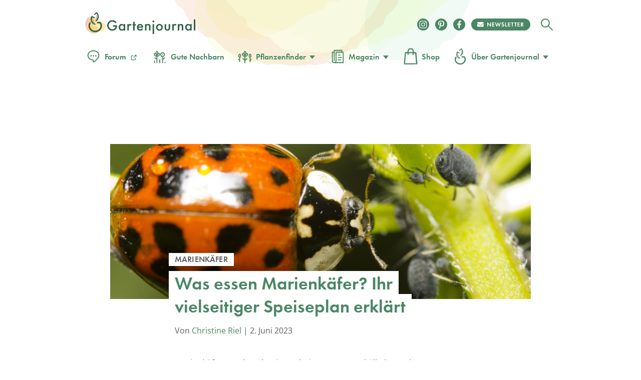

--- FILE ---
content_type: image/svg+xml
request_url: https://www.gartenjournal.net/wp-content/themes/gartenjournal-2020-v5/img/faq_icon.svg
body_size: 864
content:
<?xml version="1.0" encoding="UTF-8" standalone="no"?>
<svg
   xmlns:dc="http://purl.org/dc/elements/1.1/"
   xmlns:cc="http://creativecommons.org/ns#"
   xmlns:rdf="http://www.w3.org/1999/02/22-rdf-syntax-ns#"
   xmlns:svg="http://www.w3.org/2000/svg"
   xmlns="http://www.w3.org/2000/svg"
   xmlns:sodipodi="http://sodipodi.sourceforge.net/DTD/sodipodi-0.dtd"
   xmlns:inkscape="http://www.inkscape.org/namespaces/inkscape"
   width="32"
   height="36.780998"
   viewBox="0 0 32 36.781"
   version="1.1"
   id="svg20"
   sodipodi:docname="faq_icon.svg"
   inkscape:version="1.0.2 (e86c8708, 2021-01-15)">
  <metadata
     id="metadata26">
    <rdf:RDF>
      <cc:Work
         rdf:about="">
        <dc:format>image/svg+xml</dc:format>
        <dc:type
           rdf:resource="http://purl.org/dc/dcmitype/StillImage" />
        <dc:title></dc:title>
      </cc:Work>
    </rdf:RDF>
  </metadata>
  <defs
     id="defs24" />
  <sodipodi:namedview
     pagecolor="#ffffff"
     bordercolor="#666666"
     borderopacity="1"
     objecttolerance="10"
     gridtolerance="10"
     guidetolerance="10"
     inkscape:pageopacity="0"
     inkscape:pageshadow="2"
     inkscape:window-width="2560"
     inkscape:window-height="1331"
     id="namedview22"
     showgrid="false"
     fit-margin-top="0"
     fit-margin-left="0"
     fit-margin-right="0"
     fit-margin-bottom="0"
     inkscape:zoom="24.59375"
     inkscape:cx="16"
     inkscape:cy="18.390499"
     inkscape:window-x="0"
     inkscape:window-y="25"
     inkscape:window-maximized="1"
     inkscape:current-layer="svg20" />
  <path
     d="m 16.004,33.897 a 2.018,2.018 0 1 1 2.018,2.018 2.018,2.018 0 0 1 -2.018,-2.018"
     fill="#4b8764"
     fill-rule="evenodd"
     id="path10" />
  <circle
     cx="16"
     cy="16"
     r="16"
     fill="#efbd14"
     id="circle12" />
  <path
     d="m 11.418,10.187 a 4.862,4.862 0 0 0 -3.408,3.134 4.863,4.863 0 0 0 1.168,4.481 4.867,4.867 0 0 0 3.408,-3.135 4.866,4.866 0 0 0 -1.168,-4.48 z M 8.671,19.524 8.379,19.249 A 6.452,6.452 0 0 1 6.493,12.876 6.453,6.453 0 0 1 11.531,8.539 l 0.394,-0.074 0.291,0.276 a 6.454,6.454 0 0 1 1.886,6.373 6.455,6.455 0 0 1 -5.038,4.337 z"
     fill="#262627"
     fill-rule="evenodd"
     id="path14" />
  <path
     d="m 18.085,29.072 a 0.851,0.851 0 0 1 -0.24,-0.035 0.867,0.867 0 0 1 -0.617,-0.962 c 0.008,-0.088 0.036,-0.619 -0.01,-2.982 -0.033,-1.753 1.239,-3.7 2.586,-5.753 1.246,-1.9 2.533,-3.867 2.5,-5.34 -0.046,-2.23 -2.3,-5.6 -5.585,-5.6 a 5.592,5.592 0 0 0 -5.586,5.585 0.867,0.867 0 0 1 -1.733,0 7.328,7.328 0 0 1 7.322,-7.321 c 4.037,0 7.249,3.925 7.319,7.3 0.041,2.01 -1.4,4.2 -2.786,6.326 -1.143,1.746 -2.326,3.552 -2.3,4.769 a 17.653,17.653 0 0 1 -0.034,3.386 0.868,0.868 0 0 1 -0.833,0.627"
     fill="#262627"
     fill-rule="evenodd"
     id="path16" />
  <path
     d="m 18.022,32.745 a 1.151,1.151 0 1 0 1.151,1.152 1.153,1.153 0 0 0 -1.151,-1.152 m 0,4.036 a 2.885,2.885 0 1 1 2.885,-2.885 2.888,2.888 0 0 1 -2.885,2.885"
     fill="#262627"
     fill-rule="evenodd"
     id="path18" />
</svg>


--- FILE ---
content_type: image/svg+xml
request_url: https://www.gartenjournal.net/wp-content/themes/gartenjournal-2020-v5/img/quote.svg
body_size: 1287
content:
<?xml version="1.0" encoding="UTF-8"?><svg width="86px" height="65px" viewBox="0 0 86 65" version="1.1" xmlns="http://www.w3.org/2000/svg" xmlns:xlink="http://www.w3.org/1999/xlink">  <g id="quote-mark" stroke="none" stroke-width="1" fill="none" fill-rule="evenodd">        <path d="M76.5043915,0 C77.9431272,0 78.8423236,0.467104229 79.2020075,1.4013267 C79.5616915,2.33554917 79.7415307,3.19789544 79.7415307,3.98839138 C79.669594,4.92261385 79.3638672,5.78496012 78.8243413,6.57545605 C78.2848154,7.36595199 77.6194101,8.08457388 76.8281054,8.73134328 C76.0368007,9.37811269 75.227524,10.0069068 74.4002509,10.6177446 C73.5729779,11.2285824 72.8356369,11.8214454 72.1882058,12.3963516 C71.1810907,13.4024373 70.138023,14.5163012 69.0589711,15.7379768 C67.9799193,16.9596523 67.0087873,18.2531717 66.1455458,19.6185738 C65.2823043,20.9839759 64.5629473,22.3852886 63.9874529,23.8225539 C63.4119586,25.2598192 63.1242158,26.697063 63.1242158,28.1343284 C63.1242158,28.7092345 63.2141354,29.3200631 63.3939774,29.9668325 C63.5738194,30.6136019 64.2751925,30.9369818 65.4981179,30.9369818 C67.8000952,30.9369818 70.1559896,31.2962927 72.565872,32.0149254 C74.9757544,32.733558 77.1877775,33.8114909 79.2020075,35.2487562 C81.2162376,36.6860216 82.852775,38.4646107 84.1116688,40.5845771 C85.3705625,42.7045435 86,45.1658235 86,47.9684909 C86,50.699295 85.5683857,53.1246439 84.7051443,55.2446103 C83.8419028,57.3645767 82.6189958,59.1431658 81.0363864,60.5804312 C79.4537771,62.0176965 77.6014326,63.1135949 75.4792974,63.8681592 C73.3571621,64.6227235 71.0012677,65 68.4115433,65 C63.9514624,65 60.3366931,64.1556193 57.5671267,62.4668325 C54.7975604,60.7780457 52.657473,58.7299733 51.1468005,56.3225539 C49.636128,53.9151345 48.629028,51.3999578 48.1254705,48.7769486 C47.621913,46.1539393 47.370138,43.8723148 47.370138,41.9320066 C47.370138,38.0513902 47.9636076,34.2426942 49.1505646,30.5058043 C50.3375216,26.7689144 51.9380911,23.2476672 53.9523212,19.9419569 C55.9665513,16.6362466 58.268494,13.6000691 60.8582183,10.8333333 C63.4479427,8.06659755 66.1095639,5.64124867 68.8431619,3.55721393 C69.9222137,2.76671799 71.1631047,1.97623391 72.565872,1.18573798 C73.9686394,0.39524204 75.2814661,0 76.5043915,0 Z M29.1342535,0 C30.5729892,0 31.4721856,0.467104229 31.8318695,1.4013267 C32.1915535,2.33554917 32.3713927,3.19789544 32.3713927,3.98839138 C32.2994559,4.92261385 31.9937292,5.78496012 31.4542033,6.57545605 C30.9146774,7.36595199 30.249272,8.08457388 29.4579674,8.73134328 C28.6666627,9.37811269 27.857386,10.0069068 27.0301129,10.6177446 C26.2028399,11.2285824 25.4654988,11.8214454 24.8180678,12.3963516 C23.8109527,13.4024373 22.7678849,14.5163012 21.6888331,15.7379768 C20.6097813,16.9596523 19.6386492,18.2531717 18.7754078,19.6185738 C17.9121663,20.9839759 17.1928092,22.3852886 16.6173149,23.8225539 C16.0418206,25.2598192 15.7540778,26.697063 15.7540778,28.1343284 C15.7540778,28.7092345 15.8439974,29.3200631 16.0238394,29.9668325 C16.2036814,30.6136019 16.9050545,30.9369818 18.1279799,30.9369818 C20.4299571,30.9369818 22.7858516,31.2962927 25.195734,32.0149254 C27.6056164,32.733558 29.8176394,33.8114909 31.8318695,35.2487562 C33.8460996,36.6860216 35.482637,38.4646107 36.7415307,40.5845771 C38.0004245,42.7045435 38.629862,45.1658235 38.629862,47.9684909 C38.629862,50.699295 38.1982477,53.1246439 37.3350063,55.2446103 C36.4717648,57.3645767 35.2488578,59.1431658 33.6662484,60.5804312 C32.0836391,62.0176965 30.2312946,63.1135949 28.1091593,63.8681592 C25.9870241,64.6227235 23.6311296,65 21.0414053,65 C16.5813244,65 12.966555,64.1556193 10.1969887,62.4668325 C7.42742237,60.7780457 5.28733503,58.7299733 3.77666248,56.3225539 C2.26598994,53.9151345 1.25889001,51.3999578 0.755332497,48.7769486 C0.251774981,46.1539393 0,43.8723148 0,41.9320066 C0,38.0513902 0.593469598,34.2426942 1.7804266,30.5058043 C2.9673836,26.7689144 4.56795312,23.2476672 6.58218319,19.9419569 C8.59641325,16.6362466 10.8983559,13.6000691 13.4880803,10.8333333 C16.0778047,8.06659755 18.7394259,5.64124867 21.4730238,3.55721393 C22.5520757,2.76671799 23.7929666,1.97623391 25.195734,1.18573798 C26.5985014,0.39524204 27.9113281,0 29.1342535,0 Z" id="Path" fill="#4B8764" fill-rule="nonzero"></path>    </g></svg>